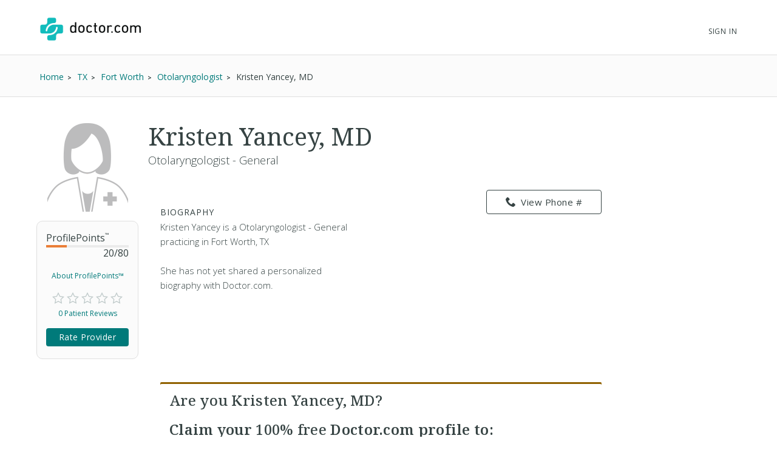

--- FILE ---
content_type: text/html; charset=UTF-8
request_url: https://www.doctor.com/Kristen-Yancey-1
body_size: 19977
content:
<!DOCTYPE html>
<!--[if lt IE 7]>      <html class="no-js lt-ie9 lt-ie8 lt-ie7"> <![endif]-->
<!--[if IE 7]>         <html class="no-js lt-ie9 lt-ie8"> <![endif]-->
<!--[if IE 8]>         <html class="no-js lt-ie9"> <![endif]-->
<!--[if gt IE 8]><!-->
<!--<![endif]-->

<html class="no-js" lang="en">
<head>
    <!-- Google Tag Manager -->
<script>(function(w,d,s,l,i){w[l]=w[l]||[];w[l].push({'gtm.start':
new Date().getTime(),event:'gtm.js'});var f=d.getElementsByTagName(s)[0],
j=d.createElement(s),dl=l!='dataLayer'?'&l='+l:'';j.async=true;j.src=
'https://www.googletagmanager.com/gtm.js?id='+i+dl;f.parentNode.insertBefore(j,f);
})(window,document,'script','dataLayer','GTM-WRPKL7K2');</script>
<!-- End Google Tag Manager -->

 
<meta charset="utf-8">
<meta id="meta_description" name="description" content="Detailed profile of Kristen Yancey, MD, a Otolaryngologist - General Fort Worth TX. See insurances she accepts. Read ratings and reviews from other patients." />
<meta name="content-language" content="en-us" />
<link rel="stylesheet" type="text/css" href="/assets/bfc6c9e4/css_compiled/override_doctor_search_v5-c3fe4933.css?v=12132" />
<link rel="stylesheet" type="text/css" href="/assets/2687f60d/css_compiled/doctor_search_v5-66052014.css?v=12132" />
<script type="text/javascript" src="//ajax.googleapis.com/ajax/libs/jquery/1.10.2/jquery.min.js"></script>
<script type="text/javascript" src="//ajax.googleapis.com/ajax/libs/jqueryui/1.10.3/jquery-ui.min.js"></script>
<script type="text/javascript" src="/assets/718590cf/jquery.maskedinput.min.js?v=12132"></script>
<script type="text/javascript" src="/assets/3398450275-min.js?v=12132"></script>
<title>Kristen Yancey, MD - Fort Worth, TX - Otolaryngologist | Doctor.com</title>
<meta name='keywords' content='Detailed profile of Kristen Yancey, MD, a Otolaryngologist - General Fort Worth TX. See insurances she accepts. Read ratings and reviews from other patients.'>
<meta name='revisit-after' content="7 days">
<meta name='rating' content="General">
<meta name='application-name' content="Doctor.com - Kristen Yancey, MD - Fort Worth, TX - Otolaryngologist | Doctor.com">

    <link rel="canonical"
        href="https://www.doctor.com/Kristen-Yancey-1">
<meta http-equiv="X-UA-Compatible" content="IE=edge">
<link rel="shortcut icon" type="image/x-icon" href="/assets/2687f60d/images/favicon.ico?v=12132">

<meta name="viewport" content="width=device-width, initial-scale=1.0">
<meta name="format-detection" content="telephone=no">
<link rel="preconnect" href="https://fonts.googleapis.com">
<link rel="preconnect" href="https://fonts.gstatic.com" crossorigin>
<link href="https://fonts.googleapis.com/css2?family=Noto+Serif:wght@100..900&family=Open+Sans:ital,wght@0,300..800;1,300..800&display=swap" rel="stylesheet">
<meta name="language" content="en">
<link href="https://plus.google.com/+DoctorDotCom" rel="publisher" />

<!-- dcType -->
<meta name="dcterms.identifier" content="https://www.doctor.com/Kristen-Yancey-1">
<meta name="dc.title" content="Kristen Yancey, MD - Fort Worth, TX - Otolaryngologist | Doctor.com">
<meta name="dc.creator" content="Doctor.com">
<meta name="dc.date" content="">
<meta name="dc.description" content='Detailed profile of Kristen Yancey, MD, a Otolaryngologist - General Fort Worth TX. See insurances she accepts. Read ratings and reviews from other patients.'>
<meta name="dc.subject" content='Detailed profile of Kristen Yancey, MD, a Otolaryngologist - General Fort Worth TX. See insurances she accepts. Read ratings and reviews from other patients.'>
<meta name="dc.language" content="en_US">
<meta name="dc.publisher" content="https://www.doctor.com/Kristen-Yancey-1">
<meta name="dc.coverage" content="World">
<meta name="dc.type" content="Text">
<meta name="dc.format" content="text/html">

<!-- FB -->
<meta property="fb:app_id" content="964031520360769">
<meta property="og:title" content="Kristen Yancey, MD - Fort Worth, TX - Otolaryngologist | Doctor.com">
<meta property="og:url" content="https://www.doctor.com/Kristen-Yancey-1">
<meta property="og:description" content='Detailed profile of Kristen Yancey, MD, a Otolaryngologist - General Fort Worth TX. See insurances she accepts. Read ratings and reviews from other patients.'>
<meta property="og:locale" content="en_US">
<meta property="og:site_name" content="Doctor.com">
<meta property="og:image" content="https://www.doctor.com/images/logo-for-facebook.jpg">
<meta property="og:image:type" content="image/jpeg">
<meta property="og:image:width" content="800">
<meta property="og:image:height" content="600">

<!-- G+ -->
<meta itemprop="name" content="Kristen Yancey, MD - Fort Worth, TX - Otolaryngologist | Doctor.com">
<meta itemprop="description" content='Detailed profile of Kristen Yancey, MD, a Otolaryngologist - General Fort Worth TX. See insurances she accepts. Read ratings and reviews from other patients.'>
<meta itemprop="image" content="https://www.doctor.com/images/logo-for-facebook.jpg">

<link rel="alternate" type="application/rss+xml" href="https://www.doctor.com/site/RSSFeed">

<link rel="apple-touch-icon" sizes="57x57" href="/assets/2687f60d/images/apple-touch-icon-57x57-precomposed.png?v=12132"><link rel="apple-touch-icon" sizes="72x72" href="/assets/2687f60d/images/apple-touch-icon-72x72-precomposed.png?v=12132"><link rel="apple-touch-icon" sizes="76x76" href="/assets/2687f60d/images/apple-touch-icon-76x76-precomposed.png?v=12132"><link rel="apple-touch-icon" sizes="114x114" href="/assets/2687f60d/images/apple-touch-icon-114x114-precomposed.png?v=12132"><link rel="apple-touch-icon" sizes="120x120" href="/assets/2687f60d/images/apple-touch-icon-120x120-precomposed.png?v=12132"><link rel="apple-touch-icon" sizes="144x144" href="/assets/2687f60d/images/apple-touch-icon-144x144-precomposed.png?v=12132"><link rel="apple-touch-icon" sizes="152x152" href="/assets/2687f60d/images/apple-touch-icon-152x152-precomposed.png?v=12132"><link rel="apple-touch-icon" sizes="167x167" href="/assets/2687f60d/images/apple-touch-icon-167x167-precomposed.png?v=12132"><link rel="apple-touch-icon" sizes="180x180" href="/assets/2687f60d/images/apple-touch-icon-180x180-precomposed.png?v=12132">
<script>
    var site_host = "Doctor.com";
    var site_url = "https://www.doctor.com";
    var php_host = "www.doctor.com";
</script>


<!-- START DFP CUSTOM CODE -->
<script type='text/javascript'>
    // Load GPT asynchronously
    var googletag = googletag || {};
    googletag.cmd = googletag.cmd || [];
    (function() {
        var gads = document.createElement('script');
        gads.async = true;
        gads.type = 'text/javascript';
        var useSSL = 'https:' == document.location.protocol;
        gads.src = (useSSL ? 'https:' : 'http:') + '//www.googletagservices.com/tag/js/gpt.js';
        var node = document.getElementsByTagName('script')[0];
        node.parentNode.insertBefore(gads, node);
    })();
</script>
<script>
    // GPT slots
    var gptAdSlots = [];

    try {
        googletag.cmd.push(function() {

                            // Define the ad slots
                gptAdSlots[0] = googletag.defineSlot('/8905/Doctor.com/Doctor_Sitewide_160x600_Prime', [160, 600], 'div-gpt-ad-1398268456931-0').setTargeting('Topic', 'default').addService(googletag.pubads());
                gptAdSlots[1] = googletag.defineSlot('/8905/Doctor.com/Doctor_Sitewide_300x250_Prime', [300, 250], 'div-gpt-ad-1398268456931-1').setTargeting('Topic', 'default').addService(googletag.pubads());
                gptAdSlots[2] = googletag.defineSlot('/8905/Doctor.com/Doctor_Sitewide_728x90_Header', [728, 90], 'div-gpt-ad-1398268456931-2').setTargeting('Topic', 'default').addService(googletag.pubads());
            
            // Set ad options
            googletag.pubads().setTargeting('pos', '1'); // ensure ATF, not BTF
            googletag.pubads().enableSingleRequest();
            googletag.pubads().collapseEmptyDivs();

            // Start ad fetching
            googletag.enableServices();


        });
    } catch (e) {
        if (window.console && window.console.log) {
            window.console.log("Could not load ads");
        }
    }
</script>
<!-- END DFP CUSTOM CODE -->



<script type='text/javascript' >
    function loadTextAds(){

        (function(G,o,O,g,L,e){G[g]=G[g]||function(){(G[g]['q']=G[g]['q']||[]).push(
arguments)},G[g]['t']=1*new Date;L=o.createElement(O),e=o.getElementsByTagName(
O)[0];L.async=1;L.src='//www.google.com/adsense/search/async-ads.js';
e.parentNode.insertBefore(L,e)})(window,document,'script','_googCsa');

        var pageOptions = {
            'pubId' : 'pub-1187797442630842',
            'query' : 'Physician',
            'channel' : '2439815661',
            'hl' : 'en'
        };

        var adblock1 = {
            'container' : 'searchresults-top',
            'number' : '3',
            'fontSizeTitle' : '16px',
            'fontSizeDescription' : '16px',
            'fontSizeDomainLink' : '16px',
            'colorTitleLink' : '#1F8686',
            'colorDomainLink' : '#1F8686',
            'longerHeadlines' : true,
            'titleBold' : true,
        };

        var adblock2 = {
            'container' : 'searchresults-bottom',
            'number' : '3',
            'fontSizeTitle' : '16px',
            'fontSizeDescription' : '16px',
            'fontSizeDomainLink' : '16px',
            'colorTitleLink' : '#1F8686',
            'colorDomainLink' : '#1F8686',
            'titleBold' : true,
        };
        _googCsa('ads', pageOptions, adblock1, adblock2);
    }

    try{
        loadTextAds();
    }
    catch (e) {
        if (window.console && window.console.log) {
            window.console.log('Could not load text ads');
        }

        $('#searchresults-top, #searchresults-bottom').hide();
    }
    </script></head>

<body class="theme-doctor">
    <!-- Google Tag Manager (noscript) -->
<noscript><iframe src="https://www.googletagmanager.com/ns.html?id=GTM-WRPKL7K2"
height="0" width="0" style="display:none;visibility:hidden"></iframe></noscript>
<!-- End Google Tag Manager (noscript) -->
 
<a id="top"></a>

<div hidden>
    <span id="new-window-0">Opens in a new window</span>
    <span id="new-window-1">Opens an external site</span>
    <span id="new-window-2">Opens an external site in a new window</span>
</div>

<style type="text/css">
    @media screen and (prefers-reduced-motion: reduce) {
        * {
            animation-play-state: paused !important;
            transition: none !important;
            scroll-behavior: auto !important;
        }
    }
</style>

<!-- Site Header -->
        <header class="site-header">

        <div class="site-header__inner">
        <a class="site-title" href="/"
            onclick="ga(
                'send',
                {hitType: 'event', eventCategory: 'header_link', eventAction: 'click', eventLabel: 'Logo'}
            );"
            onkeydown="ga(
                'send',
                {hitType: 'event', eventCategory: 'header_link', eventAction: 'click', eventLabel: 'Logo'}
            );">
                        <img id="teal_logo" src="https://www.doctor.com/images/logo-dark.png" alt="Doctor.com">

                    </a>

    
        <!-- <nav class="site-nav">
            <a class="site-nav__item" href="/private-practice">Private Practice</a>
            <a class="site-nav__item" href="/enterprise">Enterprise</a>
            <a class="site-nav__item menu__item  menu__item--parent menu__item--header hide-small" href="/about">
                About
            </a>
        </nav> -->
        <nav class="mobile-nav">
            <!-- <a class="mobile-nav__item" href="/private-practice">Private Practice</a>
            <a class="mobile-nav__item" href="/enterprise">Enterprise</a>
            <a class="mobile-nav__item" href="/solutions">Our Solutions</a>
            <a class="mobile-nav__item" href="/about">Company</a>
            <a class="mobile-nav__item" href="/resources">Resources</a>
            <a class="mobile-nav__item" href="/blog">Blog</a>
            <a class="mobile-nav__item" href="/careers">Careers</a>
            <a class="mobile-nav__item" href="/contact">Contact</a> -->
            <a class="mobile-nav__item" href="/search">Find a Doctor</a> 
            <hr style="margin: 0px 0px 0px 0px;" />
            <a class="mobile-nav__item" 
                href="//providers.doctor.com/app/login">
                Sign In
            </a>
            <!-- <div class="mobile-nav__item mobile-nav__item--blue launch-demo">Book a Demo</div> -->
        </nav>
        <div class="site-nav site-nav--secondary">

            
            
                <a class="site-nav__item menu__item  menu__item--parent menu__item--header" style="top: 5px;" 
                    href="//providers.doctor.com/app/login">
                    Sign In
                </a>
                <!-- <div class="site-nav__item site-nav__item--button launch-demo toggle-popup" data-target=".demo-popup">
                    Book a Demo
                </div> -->

            <!-- Logged In: Not a Patient -->
                        </div>

        <div class="bottom-border hide-small"></div>
        <div class="site-menu-overlay"></div>
        <div class="mobile-menu-toggle"><span></span></div>
        </div>

</header>
<!-- /Site Header -->


<!-- Insert Login Popup if logged-out -->
<aside class="popup login-popup">
    <header class="popup__header">
        <h2><span class="doc-lock"></span> Log-in to Doctor.com</h2>
    </header>
    <div class="popup__body">
        <form action="https://providers.doctor.com/site/login" method="post" name="popupFromSiteLogin">
            <div class="grid small-gutters-2">
                <div class="grid__item medium-3-5">
                    <div>
                        <label for="LoginForm[username]">Email:</label>
                        <div class="input-group">
                            <span class="input-group__addon"><span class="doc-email"></span></span>
                            <input placeholder="Your Email" type="text"
                                   name="LoginForm[username]" id="LoginForm[username]" />
                        </div>
                    </div>
                    <div class="div-input-margin">
                        <label for="LoginForm[password]">Password:</label>
                        <div class="input-group">
                            <span class="input-group__addon"><span class="doc-key"></span></span>
                            <input placeholder="Your Password" type="password" name="LoginForm[password]"
                                   id="LoginForm[password]" />
                        </div>
                    </div>
                    <div class="div-input-margin">
                        <input type="submit" name="yt0" value="Log In"
                               class="button button--primary button--rectangular button--full-width" />
                    </div>
                </div>
                <div class="grid__item medium-2-5">
                    <div class="login-popup__actions">
                        <div>
                            <small>Don't have an account?</small><br class="hide-small">
                            <a href="//providers.doctor.com/app/sign-up">
                                Sign Up Now</a>
                        </div>
                        <div>
                            <small>Forgot your password?</small><br class="hide-small">
                            <a href="//providers.doctor.com/forgot-password">
                                Reset it Here</a>
                        </div>
                    </div>
                </div>
            </div>
        </form>
    </div>
    <span class="popup__close"></span>
</aside>

<aside class="popup popup-demo demo-popup">
    <header class="popup__header--demo">
        <h2>Request a Free Demo</h2>
    </header>
    <div class="popup__body">
        <form id="demoform" class="demoform form1" form="1" name="popupFormRequestDemo">
            <div class="grid small-gutters-2">
                <div class="grid__item medium-4-6 small-3-4">
                    <div class="form-group" id="first1">
                        <input id="first_name" placeholder="First Name" type="text" name="first_name"
                               class="popup__body-input first_name1" maxlength="50" aria-label="First Name" />
                        <div class="error-text">Please enter a first name.</div>
                    </div>
                    <div class="form-group" id="last1">
                        <input id="last_name" placeholder="Last Name" type="text" name="last_name"
                               class="popup__body-input last_name1" maxlength="50" aria-label="Last Name" />
                        <div class="error-text">Please enter a last name.</div>
                    </div>
                    <div class="form-group" id="email1">
                        <input id="email" placeholder="Email" type="text" name="email"
                               class="popup__body-input email1" maxlength="50" aria-label="Email" />
                        <div class="error-text">Please enter a valid email address.</div>
                    </div>
                    <div class="form-group" id="phone1">
                        <input id="phone" placeholder="Phone" type="text" name="phone"
                               class="popup__body-input phone1 phone-mask" aria-label="Phone" />
                        <div class="error-text">Please enter a valid phone number.</div>
                    </div>
                    <br>
                    <input id="button_submit" type="submit" name="btn_submit" value="Request Demo"
                           class="button button--large button--provider--purple button--outline" />
                    <div id="isSubmitting" class="button button--default button--large hidden">
                       <div class="loading_animation circular_spinner">
                           <div></div>
                           <div></div>
                           <div></div>
                           <div></div>
                           <div></div>
                           <div></div>
                           <div></div>
                           <div></div>
                       </div>
                       <span>Submitting...</span>
                   </div>
                   <br>
                   <h5><span class="popup__body--bold">Or <br>Call Now </span>(888) 666-8161</h5>
                </div>
            </div>
        </form>
    </div>
    <span class="popup__close" isForm="1"></span>
</aside>

<aside class="popup confirmation-popup">
    <header class="popup__header--comfirmation">
        <h2>Thank you!</h2>
    </header>
    <div class="popup__body">
        We're currently processing your request and we'll be in touch soon.
        For a faster response, please call us directly at 888-666-8135.
    </div>
    <span class="popup__close"></span>
</aside>

<!-- Invisble button for opening confirmation popup! -->
<span class="hidden toggle-popup confirmation--button" data-target=".confirmation-popup"></span>

<aside class="popup popup-generic profilepoints-popup">
    <header class="popup__header--generic">
        <h3>Doctor.com ProfilePoints<sup>&trade;</sup></h3>
    </header>
    <div class="popup__body">
        <p>ProfilePoints<sup>&trade;</sup> measure the overall completeness of a
        provider's profile, including items like having a photo, a biography,
        insurance, payment options, etc. A full breakdown of points can be seen
        by providers with Doctor.com accounts when editing their profile on Doctor.com.
        </p>
        <p>By showing providers with higher ProfilePoints<sup>&trade;</sup> first,
        we make it easier for you to quickly identify the most informative profiles on Doctor.com
        </p>
    </div>
    <span class="popup__close"></span>
</aside>
    
<div class="profile full-background background-gradient-primary non-promotional">

    
    <!-- Breadcrumbs -->
    <div id="s-breadcrumbs" class="profile-breadcrumb clearfix hide-small-early">
        <div class="center-column">
            <ul class="basic-list basic-list--horizontal fl-l">
                                    <li><span>
                        <a href="/find-a-doctor" title="Home">
                            <span>Home</span>
                        </a>
                    </span>
                    </li>
                                    <li><span>
                        <a href="/TX/Doctors-Texas" title="Find TX Doctors">
                            <span>TX</span>
                        </a>
                    </span>
                    </li>
                                    <li><span>
                        <a href="/Texas/Doctors-Fort-Worth-TX" title="Find Doctors at Fort Worth, TX Doctors">
                            <span>Fort Worth</span>
                        </a>
                    </span>
                    </li>
                                    <li><span>
                        <a href="/Texas/Otolaryngologists-Fort-Worth-TX" title="Find Otolaryngologist in Fort Worth, TX">
                            <span>Otolaryngologist</span>
                        </a>
                    </span>
                    </li>
                
                <li><span>Kristen Yancey, MD</span></li>

                            </ul>

                    </div>
    </div>
    <!-- END Breadcrumbs -->

        <!-- Schema.org Breadcrumb Structured Data -->
    <script type="application/ld+json">
    {
      "@context": "https://schema.org",
      "@type": "BreadcrumbList",
      "itemListElement": [
        {"@type":"ListItem","position":1,"name":"Home","item":"https://www.doctor.com/find-a-doctor"},{"@type":"ListItem","position":2,"name":"TX","item":"https://www.doctor.com/TX/Doctors-Texas"},{"@type":"ListItem","position":3,"name":"Fort Worth","item":"https://www.doctor.com/Texas/Doctors-Fort-Worth-TX"},{"@type":"ListItem","position":4,"name":"Otolaryngologist","item":"https://www.doctor.com/Texas/Otolaryngologists-Fort-Worth-TX"}      ]
    }
    </script>
    <!-- END Schema.org Breadcrumb Structured Data -->
    
    <div class="wrapper clearfix ads-present">
        <div class="profile-container promotional-container">

            <!-- Research mode -->
                        <!-- END Research mode -->

            <!-- ADs -->
                        <!-- END ADs -->

                            <div class="summary clearfix summary-with-ads">
                    <!-- Doctor Picture and Stats -->
                    <div class="pic-stats--container">
                        <!-- Doctor Picture -->
                        <div class="pic-stats--pic">
                            <img class="default-img-provider-female" alt="default image provider"
                                                                  src="/assets/2687f60d/images/defaultImages/default-img-provider-female@2x.png?v=12132">                        </div>

                        <!-- Doctor Stats -->
                        <div class="pic-stats--stats">
                            <div class="s-stats-top">
                                <div class="progress-bar" data-label="ProfilePoints<sup>&trade;</sup>"
                                    data-progress="20" data-max="80"></div>
                                <a class="profile-points toggle-popup" tabindex="0" role="link"
                                    data-target=".profilepoints-popup" >About ProfilePoints&trade;</a>
                            </div>
                            <div class="clearfix s-stats-bottom">
                                <div class="star-rating stars-0 clearfix"></div>
                                <a href="#s-profile-full" id="s-stats-rlink" class="smooth-scroll reviews-link fl-l"
                                    onclick="$('#link-reviews').click();">
                                    0 Patient Reviews</a>
                                <span id="s-stats-rate" class="rate-provider button button--small hidden
                                    rateProviderProfile button button--platform button--rectangular">
                                    Rate Provider </span>
                            </div>
                            <script>
                                $(window).load(function () {

                                    // doctor review exists?
                                    function doctorReviewExists() {
                                        if ( typeof DoctorReview == 'undefined') {
                                            setTimeout(function() {
                                                doctorReviewExists();
                                            }, 1000);
                                        } else {
                                            $(".rateProviderProfile").removeClass("hidden");
                                        }
                                    }
                                    doctorReviewExists();
                                });
                            </script>
                        </div>
                    </div>

                    
                    <!-- Doctor Name -->
                    <div class="name-bio--name">
                                                <h1>
                            Kristen Yancey, MD                                                    </h1>
                        <h4>
                            Otolaryngologist - General                        </h4>
                    </div>

                    <!-- Doctor Bio -->
                    <div class="name-bio--bio clearfix">
                        <div class="name-bio--bio__text  is-not-claimed">
                            
                            <h4>Biography</h4>
                            <p class='p_bio' provider_id='5248476'><!-- NOT ownedProvider --><span id="span-5248476">Kristen Yancey, MD is a Otolaryngologist - General practicing in Fort Worth, TX<br><br>She has not yet shared a personalized biography with Doctor.com.</span></p>                        </div>
                        <!-- Contact info & Hours -->
<div class="summary--contact">
    <a id="btn-profile_phone-view" role="link" tabindex="0" class="hide-small-early button button--platform button--rectangular phone_div" data="(214) 456-2735"><span class="doc-phone"></span>View Phone #</a><a class="show-small-early button button--platform button--rectangular phone_a" role="link" tabindex="0" data="(214) 456-2735"><span class="doc-phone"></span>Call Now</a>       

        <div id="s-contact-info" class="hide-small-early">

            
        </div>
        </div>
<article class="result result-featured" style="display:block"><div id="searchresults-top" style="display:block"></div></article>                            <div class="claim-wrapper">
                                <div id="s-description-claim">
                                    <div id="divClaim1" style="display: block;">
                                        <h3>
                                            <strong>Are you Kristen Yancey, MD?</strong><br><br>
                                            Claim your <strong>100% free</strong> Doctor.com profile to:
                                        </h3>
                                        <ul class="basic-list bullet-list-solid">
                                            <li>Respond to patient reviews</li>
                                            <li>Customize your profile</li>
                                            <li>Improve your visibility to our millions of monthly users</li>
                                        </ul>
                                        <a id="btn-claim-profile"
                                            class="button button--urgent button--rectangular button--full-width"
                                            href="https://providers.doctor.com/app/sign-up?providerId=5248476"><span class="doc-claim"></span>
                                            Claim your profile </a>
                                    </div>
                                </div>
                            </div>
                            <script>
                                //this sets the mask for the phone number field
                                jQuery(function ($) {
                                    $(".phone_number_field").mask("(999) 999-9999");
                                });

                                /**
                                 * Removes every html tag from a given input.
                                 * The function should be trigred from the Onblur() event
                                 * @param str
                                 * @param element
                                 * @returns string
                                 */
                                function strip_tags(str, element) {
                                    element = element.attr('id');
                                    var t;
                                    t = str.replace(/<(\/)?(html|head|title|body|h1|h2|h3|h4|h5|h6|p|br|hr|pre|em|strong|code|b|i|a|ul|li|ol|dl|dd|table|tr|th|td)([^>]*)>/gi, "");
                                    t = t.replace(/<(\/)?(iframe|frameset|form|input|select|option|textarea|blackquote|address|object)([^>]*)>/gi,
                                        "");
                                    $("#" + element).val(t);
                                }

                                async function GetCaptcha() {
                                    //get our captcha and place it on the form
                                    grecaptcha.ready(function () {
                                        grecaptcha.execute(
                                            '6LdeZ6EUAAAAAN7zEV0-78Rbj19_xkLRA1pa2Ixs',
                                            {action: 'ClaimProfile'}).then(function (token) {
                                            //add the token to the form
                                            document.getElementById("claim_account_captcha").value = token;
                                        });
                                    });
                                }
                            </script>
                                            </div>
                </div>
                                    <span id="s-results" style="display: none;">
                        <span class="ci" location="1325 Pennsylvania Ave Ste 600 Fort Worth, TX, 76104" provider="Kristen Yancey, MD, MD"> </span>
                    </span>

                                            <div class="map-container common-container">
                            <iframe height="250" frameborder="0" title="Google maps"
                                    style="border:0; margin-bottom: 10px; width:100%"
                                    allowfullscreen
                                    src="https://www.google.com/maps/embed/v1/place?key=AIzaSyBhU53mEH6yQHICC7-kvCjD65UftCoBuDY                                &q=1325+Pennsylvania+Ave+Ste+600+Fort+Worth%2C+TX%2C+76104">
                            </iframe>
                        </div>
                        <article class="result result-featured" style="display:block"><div id="searchresults-bottom" style="display:block"></div></article>
                <!-- Full Profile Details -->
                <div id="s-profile-full"
                    class="box mobile-full ">

                    <!-- Tab: Summary -->
<div class="profile-section-header" id="summaryHeader">
  <h2>Summary</h2>
</div>
<div class="profile-tab" id="summary">
    <!--Provider Training-->
    <div id="s-profile-sum-l"  >
    
        <!-- Experience & Accolades -->
            
    </div>
    <div id="s-profile-sum-r">

        <div class="box">
            <h4>
                <span class="doc-certifications"></span>
                Specialties
            </h4>
            <h5>Languages Spoken</h5>English<h5>Medical Specialties</h5><ul><li>Otolaryngologist</li></ul><p><strong>Accepts New Patients: </strong>Yes</p>        </div>

                <div class="box">
            <h4>
                <span class="doc-cash"></span>
                Payment Options
            </h4>
                    <a href="#" id="paymentOptionsA"
                class="button button--default button--rectangular button--full-width button--small button--camel">
                    Payment Details
                </a>
            </div>
        </div>
        </div>
<!-- Tab: Reviews -->
<div class="profile-section-header" id="reviewsHeader">
  <h2>Reviews</h2>
</div>
<div class="profile-tab full" id="reviews">

    <div id="s-rating-overall" class="clearfix">
        <div class="review-stats-container">
            <div class="star-rating stars-0 fl-l ml-20"></div>
            <div class="review-stats">
                <span class="review-stat">Average Rating: </span>None<br>
                <span class="review-stat">Number of Reviews: </span>0<br>
                <span class="review-stat">Most Recent Review: </span>
                None            </div>
            </div>
            <span id="writeReviewBtnProfile" class="button button--platform button--rectangular" >
                <span class="doc-write"></span>
                Write a Review
            </span>
        </div>
    <div id="s-rating-summary" class="box clearfix">
        <div class="office-eval">
                        <h4>Office &amp; Staff Evaluation
                                    <small class="fl-r">Not rated</small>
                    </h4>
                <div class="clear">
                    <span class="rating-section-title fl-l">Ease of Getting an Appointment</span>
                                                <small class="fl-r">Not rated</small>
                    </div>
                <div class="clear">
                    <span class="rating-section-title fl-l">Courtesy of Practice Staff</span>
                                                <small class="fl-r">Not rated</small>
                    </div>
                <div class="clear">
                    <span class="rating-section-title fl-l">Office Appearance &amp; Atmosphere</span>
                                                <small class="fl-r">Not rated</small>
                    </div>
                <div class="clear">
                    <span class="rating-section-title fl-l">Handling of Billing Matters</span>
                                                <small class="fl-r">Not rated</small>
                </div>
            <div class="clear average-wait">
                <span class="rating-section-title fl-l">Average Wait Time</span>
                <small class="fl-r">Not Rated</small>
            </div>
        </div>
        <div class="provider-eval">
                                                                                                                
                                                    </div>
    </div>
     <div id="reviews-container-practice">
        <div id="s-reviews-list-l"></div><div id="s-reviews-list-r"
    ></div>    </div>
</div>
<div style="display: flex; justify-content: flex-end;">
    </div>
<!-- Tab: Reviews -->
<script>
    /**
     * Automatically open a review when in an URL such as
     */
    $(document).ready(function () {
        $(window).on("load", function() {
            if (window.location.href.includes("reviews")) {
                const $reviews = $("#reviewsHeader");
                if ($reviews.length) {
                    $("html, body").animate({
                        scrollTop: $reviews.offset().top-30
                    }, 600);
                }
            }
        });
         $("#load-more-reviews-provider").click(function(event) {
            event.preventDefault();

            const $span = $(this);
            const currentCount = parseInt($span.data("review-count"));
            const newReviewCount = currentCount + 10;
            const providerId = $span.data("provider-id");
            const friendlyUrl = $span.data("term");
            const totalReviewsCount = parseInt($span.data("total-reviews"));
            const url = $span.data("url");

            if ($span.data('requestRunning')) return;

            $span.data('requestRunning', true)
                .css({ 'pointer-events': 'none', 'opacity': 0.6 })
                .text('Loading...');

            $span.currentRequest = $.ajax({
                url: url,
                data: {
                    providerId: providerId,
                    reviewCount: newReviewCount,
                    friendlyUrl: friendlyUrl
                },
                type: 'GET',
                dataType: 'html'
            }).done(function(html) {
                $("#reviews-container-practice").html(html);
                $span.data("review-count", newReviewCount)
                    .css({ 'pointer-events': '', 'opacity': 1 })
                    .text('Load More Reviews');

                if (newReviewCount >= totalReviewsCount) {
                    $span.hide();
                }
                $('.star-rating').each(function() {
                    if ($(this).data("starsActive") === undefined) {
                        $(this).data("starsActive", 1).append(
                            '<span class="doc-star-outline s1" id="1"><span class="doc-star-full"></span></span>' +
                            '<span class="doc-star-outline s2" id="2"><span class="doc-star-full"></span></span>' +
                            '<span class="doc-star-outline s3" id="3"><span class="doc-star-full"></span></span>' +
                            '<span class="doc-star-outline s4" id="4"><span class="doc-star-full"></span></span>' +
                            '<span class="doc-star-outline s5" id="5"><span class="doc-star-full"></span></span>'
                        );
                    }
                });

                $('[data-tooltip]').css("position", "relative").append(function() {
                    const icon = $(this).data('icon');
                    const content = $(this).data('tooltip');
                    $(this).children('.tooltip-wrap').remove();

                    let ttclass = '';
                    if ($(this).hasClass('tooltip-large')) ttclass = 'tooltip-large';
                    if ($(this).hasClass('tooltip-small')) ttclass = 'tooltip-small';

                    if (content) {
                        return '<span class="tooltip-wrap"><span class="' + icon + '"></span><aside class="tooltip-content ' + ttclass + '">' + content + '</aside></span>';
                    }
                });

                const DocModal = new modalSystem();
                DocModal.close();

                $('[data-modal], [data-modalselector]').click(function(e) {
                    e.preventDefault();
                    const title = $(this).data('modaltitle');
                    const classes = $(this).data('classes');
                    const selector = $(this).data('modalselector');
                    const content = selector && selector !== '' ? $(selector) : $(this).data('modal');
                    DocModal.open(content, title, classes);
                });

                if ($('[data-modal="auto"]').length !== 0) {
                    const $autoModal = $('[data-modal="auto"]').html();
                    DocModal.open($autoModal, '', '', true);
                }

            }).fail(function(errorThrown) {
                console.error('Error:', errorThrown);
                $span.css({ 'pointer-events': '', 'opacity': 1 })
                    .text('Load More Reviews');
            }).always(function() {
                $span.data('requestRunning', false);
            });
        });


        $('#writeReviewBtnProfile').click(function () {
            DoctorReview.open(
                'doctor',
                5248476,
                'Kristen Yancey, MD',
                'https://patients.doctor.com'
            );
        });

        });
</script>
<div class="profile-section-header" id="locationsHeader">
  <h2>Locations</h2>
</div>
    <div class="profile-tab full" id="locations">

        <div class="s-affiliated-practices box">
            <h4>
                <span class="doc-office"></span>
                Affiliated Practices
            </h4>

                                <article class="practice clearfix">
                                                    <a href="/p/Practice-10-710497" >
                                <div class="profile-img profile-img-l default-img-practice"></div>
                            </a>
                        
                        <div class="practice-address">
                            <h4><a href="/p/Practice-10-710497" >Texas Eye Institute</a></h4>
                            <span class="practice-address-body">
                            1325 Pennsylvania Ave Ste 600 <br />Fort Worth, TX 76104                            </span>
                        </div>
                        <a class="button button--platform button--rectangular" href="/p/Practice-10-710497">View Profile</a>
                    </article>
                                        <article class="practice clearfix">
                                                    <a href="/p/Practice-10-482680" >
                                <div class="profile-img profile-img-l default-img-practice"></div>
                            </a>
                        
                        <div class="practice-address">
                            <h4><a href="/p/Practice-10-482680" >Practice</a></h4>
                            <span class="practice-address-body">
                            1305 York Ave Fl 5 <br />New York, NY 10021                            </span>
                        </div>
                        <a class="button button--platform button--rectangular" href="/p/Practice-10-482680">View Profile</a>
                    </article>
                                        <article class="practice clearfix">
                                                    <a href="/p/Practice-235232" >
                                <div class="profile-img profile-img-l default-img-practice"></div>
                            </a>
                        
                        <div class="practice-address">
                            <h4><a href="/p/Practice-235232" >Practice</a></h4>
                            <span class="practice-address-body">
                            Department Of Otolaryngology 1215 21st Ave S Suite 7209 <br />Nashville, TN 37232                            </span>
                        </div>
                        <a class="button button--platform button--rectangular" href="/p/Practice-235232">View Profile</a>
                    </article>
                            </div>

                <div id="s-affiliated-providers" class="box">
                <h4>
                    <span class="doc-team"></span>
                    Practice Colleagues
                </h4>

                                    <article class="provider clearfix">
                                                    <div class="profile-img default-img-provider-female"></div>
                                
                        <div class="provider-name">
                            <h5>
                                 Beth Childs,                                 &nbsp; - &nbsp;
                                <em>
            Student                                </em>
                            </h5>
                            <div class="star-rating star-rating-sm stars-0"></div>
                        </div>
                        <a href="Beth-Childs"
                            class="button button--default button--rectangular button--camel fl-r ">
                            Open Profile
                        </a>
                    </article>
                                    <article class="provider clearfix">
                                                    <div class="profile-img default-img-provider-female"></div>
                                
                        <div class="provider-name">
                            <h5>
                                 Cynthia Dolezal, PT, DPT                                &nbsp; - &nbsp;
                                <em>
            Physical Therapist                                </em>
                            </h5>
                            <div class="star-rating star-rating-sm stars-0"></div>
                        </div>
                        <a href="Cynthia-Dolezal"
                            class="button button--default button--rectangular button--camel fl-r ">
                            Open Profile
                        </a>
                    </article>
                                    <article class="provider clearfix">
                                                    <div class="profile-img default-img-provider-female"></div>
                                
                        <div class="provider-name">
                            <h5>
                                 Callie Ebeling, MD                                &nbsp; - &nbsp;
                                <em>
            Anesthesiologist                                </em>
                            </h5>
                            <div class="star-rating star-rating-sm stars-0"></div>
                        </div>
                        <a href="Callie-Ebeling"
                            class="button button--default button--rectangular button--camel fl-r ">
                            Open Profile
                        </a>
                    </article>
                                    <article class="provider clearfix">
                                                    <div class="profile-img default-img-provider"></div>
                                
                        <div class="provider-name">
                            <h5>
                                 Shuda Xia,                                 &nbsp; - &nbsp;
                                <em>
            Student                                </em>
                            </h5>
                            <div class="star-rating star-rating-sm stars-0"></div>
                        </div>
                        <a href="Shuda-Xia"
                            class="button button--default button--rectangular button--camel fl-r ">
                            Open Profile
                        </a>
                    </article>
                                    <article class="provider clearfix">
                                                    <div class="profile-img default-img-provider"></div>
                                
                        <div class="provider-name">
                            <h5>
                                 Akil Farishta, MD                                &nbsp; - &nbsp;
                                <em>
            Anesthesiologist, Student                                </em>
                            </h5>
                            <div class="star-rating star-rating-sm stars-0"></div>
                        </div>
                        <a href="Akil-Farishta"
                            class="button button--default button--rectangular button--camel fl-r ">
                            Open Profile
                        </a>
                    </article>
                                    <article class="provider clearfix">
                                                    <div class="profile-img default-img-provider"></div>
                                
                        <div class="provider-name">
                            <h5>
                                 John Bodnar,                                 &nbsp; - &nbsp;
                                <em>
            Student                                </em>
                            </h5>
                            <div class="star-rating star-rating-sm stars-0"></div>
                        </div>
                        <a href="John-Bodnar-2"
                            class="button button--default button--rectangular button--camel fl-r ">
                            Open Profile
                        </a>
                    </article>
                                    <article class="provider clearfix">
                                                    <div class="profile-img default-img-provider"></div>
                                
                        <div class="provider-name">
                            <h5>
                                 Nathan Sweed,                                 &nbsp; - &nbsp;
                                <em>
            Student                                </em>
                            </h5>
                            <div class="star-rating star-rating-sm stars-0"></div>
                        </div>
                        <a href="Nathan-Sweed"
                            class="button button--default button--rectangular button--camel fl-r ">
                            Open Profile
                        </a>
                    </article>
                                    <article class="provider clearfix">
                                                    <div class="profile-img default-img-provider-female"></div>
                                
                        <div class="provider-name">
                            <h5>
                                 Grace Of God Innocent-utulu,                                 &nbsp; - &nbsp;
                                <em>
            Physician Assistant                                </em>
                            </h5>
                            <div class="star-rating star-rating-sm stars-0"></div>
                        </div>
                        <a href="Grace-Of-God-Innocent-utulu"
                            class="button button--default button--rectangular button--camel fl-r ">
                            Open Profile
                        </a>
                    </article>
                                    <article class="provider clearfix">
                                                    <div class="profile-img default-img-provider"></div>
                                
                        <div class="provider-name">
                            <h5>
                                 Sochima Anike,                                 &nbsp; - &nbsp;
                                <em>
            Student                                </em>
                            </h5>
                            <div class="star-rating star-rating-sm stars-0"></div>
                        </div>
                        <a href="Sochima-Anike"
                            class="button button--default button--rectangular button--camel fl-r ">
                            Open Profile
                        </a>
                    </article>
                                    <article class="provider clearfix">
                                                    <div class="profile-img default-img-provider-female"></div>
                                
                        <div class="provider-name">
                            <h5>
                                 Mozhu Li, MD                                &nbsp; - &nbsp;
                                <em>
            Hospitalist, Student                                </em>
                            </h5>
                            <div class="star-rating star-rating-sm stars-0"></div>
                        </div>
                        <a href="Mozhu-Li"
                            class="button button--default button--rectangular button--camel fl-r ">
                            Open Profile
                        </a>
                    </article>
                            </div>
            </div>
    <div class="profile-section-header" id="servicesHeader">
  <h2>Procedures  &amp; Services</h2>
</div>
<!-- Tab: Services & Fees -->
<div class="profile-tab full" id="services">
    <div class="box"><h4><span class="doc-content"></span>Procedures &amp; Treatments Offered</h4><ul class="basic-list bullet-list-solid"></ul></div><div class="box"><h4 id="meds-header"><span class="doc-pill"></span>Commonly Prescribed Medications</h4><p>Kristen Yancey, MD has not yet listed the medications that she commonly prescribes.</p></div></div>
<div class="profile-section-header" id="insurancesHeader">
  <h2>Accepted Insurance</h2>
</div>
<!-- Insurance -->
<div class="profile-tab full" id="insurances">
    <div class="s-affiliated-practices box">
        <h4>
            <span class="doc-medical"></span>
            Accepted Insurance
        </h4>

        <p>Kristen Yancey, MD has not yet specified the insurance plans she accepts.<br />&nbsp;</p>    </div>
</div>






<script type="application/ld+json">
        {
            "@context": "https://schema.org",
            "@type": "Physician",
            "@id": "https:\/\/www.doctor.com\/Kristen-Yancey-1",
            "url": "https://www.doctor.com/Kristen-Yancey-1",
            "currenciesAccepted": "USD", "image": "https://providers.doctor.com/images/default-provider-F.png", "name": "Kristen Yancey, MD", "medicalSpecialty": "Otolaryngologist - General", "description": "Kristen Yancey, MD is a Otolaryngologist - General practicing in Fort Worth, TX<br><br>She has not yet shared a personalized biography with Doctor.com.", "address": {
                "@type": "PostalAddress",
                "streetAddress": "1325 Pennsylvania Ave Ste 600 ",
                "addressLocality": "Fort Worth",
                "addressRegion": "TX",
                "postalCode": "76104"
            }, "Location":[{"@type": "Place", "geo": {
                        "@type": "GeoCoordinates",
                        "latitude": 32.737219,
                        "longitude": -97.339149
                        }, "image": "https://www.doctor.com/images/v4/default-hospital.png", "name": "Texas Eye Institute", "@id": "https://www.doctor.com/p/Practice-10-710497", "url": "https:\/\/www.doctor.com\/p\/Practice-10-710497", "telephone": "(214) 456-2735", "address": {"@type": "PostalAddress","streetAddress":"1325 Pennsylvania Ave Ste 600","addressLocality": "Fort Worth","addressRegion": "TX","postalCode": "76104","addressCountry": "US"}}, {"@type": "Place", "geo": {
                        "@type": "GeoCoordinates",
                        "latitude": 40.765607,
                        "longitude": -73.955366
                        }, "image": "https://www.doctor.com/images/v4/default-hospital.png", "name": "Practice", "@id": "https://www.doctor.com/p/Practice-10-482680", "url": "https:\/\/www.doctor.com\/p\/Practice-10-482680", "telephone": "(646) 962-3681", "address": {"@type": "PostalAddress","streetAddress":"1305 York Ave Fl 5","addressLocality": "New York","addressRegion": "NY","postalCode": "10021","addressCountry": "US"}}, {"@type": "Place", "geo": {
                        "@type": "GeoCoordinates",
                        "latitude": 36.141702,
                        "longitude": -86.800597
                        }, "image": "https://www.doctor.com/images/v4/default-hospital.png", "name": "Practice", "@id": "https://www.doctor.com/p/Practice-235232", "url": "https:\/\/www.doctor.com\/p\/Practice-235232", "telephone": "(615) 343-6972", "address": {"@type": "PostalAddress","streetAddress":"Department Of Otolaryngology 1215 21st Ave S Suite 7209","addressLocality": "Nashville","addressRegion": "TN","postalCode": "37232","addressCountry": "US"}}]}</script><script type="application/ld+json">{"@context": "https://schema.org","@type": "MedicalWebPage","specialty": "https://schema.org/Otolaryngologic","audience": "https://schema.org/Patient"}</script>
                </div>
                        </div>
    </div>
</div>

<script src="https://pdi.doctor.com/js/tracking.js"></script>
<script>
    /**
     * Load Event
     */
    window.addEventListener('load', function () {

        try {
            $(".review_modal_description").each(function () {
                DoctorReview.getReviewDescription($(this).attr("review_id"), $(this).attr("id"));
                var _this = this;
                setTimeout(function () {
                    $("#rating_description_" + $(_this).attr("review_id")).text($(_this).text());
                }, 1500);
            });

            $(".p_bio").each(function () {
                var providerId = $(this).attr("provider_id");
                var _this = this;

                $.get("https://providers.doctor.com/Providers/getBioText?id=" + providerId +
                    "&truncate=200", function (data) {

                        var dataReturn = $.parseJSON(data);

                        var bio = dataReturn.bio;
                        var showReadMore = dataReturn.showReadMore;

                        if (showReadMore == 1) {
                            // if the bio is too long, Providers->getBioText return showReadMore = 1
                            // this is to show the link 'Read More' and populate modal window with full bio
                            var fullBio = dataReturn.fullBio;
                            $("#span-" + providerId).html(bio);
                            $("#more-link-" + providerId).attr("data-modal", fullBio);
                        } else {
                            $(_this).html(bio);
                        }
                    }
                );
            });

        } catch (e) {
            if (window.console && window.console.log) {
                window.console.log("Could not load bio: " + e);
            }
        }

        try {
            var pdi_tracking = new DoctorTracker("doctor",
                "https://pdi.doctor.com");

            // track phone clicks
            // do not unbind click listener on phone_div or it will interfere with GA tracking
            $(document).on('click', '.phone_div', function (i, e) {
                if ($(this).attr('href') === undefined) {
                    this.innerHTML = $(this).attr('data');
                    pdi_tracking.track("PHONE_NUMBER", {provider_id: '5248476'});
                    this.href = 'tel: ' + $(this).attr('data');
                    return false;
                } else {
                    window.open(this.href, '_self');
                }
            });

            $('.phone_a').on('click', function (i, e) {
                this.innerHTML = $(this).attr('data');
                pdi_tracking.track("PHONE_NUMBER", {provider_id: '5248476'});
                $(this).unbind('click');
                this.href = 'tel: ' + $(this).attr('data');
                return false;
            });

            //track fax clicks
            $('.fax_span').on('click', function (i, e) {
                this.innerHTML = $(this).attr('data');
                pdi_tracking.track("FAX_NUMBER", {provider_id: '5248476'});
                $(this).unbind('click');
            });

            //track website clicks
            $('.website_a').on('click', function (i, e) {
                pdi_tracking.track("WEBSITE", {provider_id: '5248476'});
                $(this).unbind('click');
            });

            //track actual visit
            pdi_tracking.track("PROFILE", {provider_id: '5248476'});

        } catch (e) {
            if (window.console && window.console.log) {
                window.console.log("Could not setup tracking: " + e);
            }
        }
    }, false);

    /**
     * Handler for .ready() called.
     */
    $(function () {

        $('#all-meds-button').on('click', function () {
            $('#all-meds-button').remove();
            $('#meds-ul').replaceWith('<div id="meds-loading"><center><img src="/assets/bfc6c9e4/images/loading.gif?v=12132" title="Loading..." alt="Loading..."/></center></div>');
            $('#meds-header').focus();
            $.getJSON("site/getMedicationsJson?provider_id=5248476", function (data) {
                var items = [];
                $.each(data[0], function (key, val) {
                    items.push("<li>" + val['medication_name'] + "</li>");
                });
                $('#meds-loading').replaceWith($("<ul/>", {html: items.join("")}));
            });
        });

        $('#s-stats-rate').click(function () {
            DoctorReview.open(
                'doctor',
                5248476,
                'Kristen Yancey, MD',
                'https://patients.doctor.com'
            );
        });


        // Profile's phone number button (for featured providers, where number is displayed by default)
        $("#btn-profile_phone").click(function () {
            ga('send', 'event', 'Profile', 'PhoneClick', 'ProfileTop');
        });

        // Profile's VIEW phone number button
        $("#btn-profile_phone-view").click(function () {

            if ($(this).attr('href') === undefined) {
                ga('send', 'event', 'Profile', 'PhoneView', 'ProfileTop');
            } else {
                ga('send', 'event', 'Profile', 'PhoneClick', 'ProfileTop');
                window.open($(this).attr('href'), '_self');
            }
        });

        // Remarketing on Claim Profile button
        $("#btn-claim-profile").click(function () {
            ga('send', 'event', 'Form', 'Submit', 'Claim Account');
        });

        /**
         * Hide/Show profiles tabs (web version)
         */
        $(".navigation-li").click(function (e) {
            e.preventDefault();
            var tabId = e['currentTarget']['id'];
            $(".navigation-li").removeClass('is-current');
            $('.profile-tab').hide();
            $("#" + tabId).addClass('is-current');
            if (tabId == 'tab-summary') {
                $('#summary').show();
            } else if (tabId == 'tab-locations') {
                $('#locations').show();
            } else if (tabId == 'tab-insurances') {
                $('#insurances').show();
            } else if (tabId == 'tab-services') {
                $('#services').show();
            } else if (tabId == 'tab-reviews') {
                $('#reviews').show();
            }
        });

        /**
         * Hide/Show profiles tabs on mobile
         */
        $("#s-profile-tabs-mobile").change(function () {
            $(".profile-tab").hide();
            target = $(this.value);
            target.show();
        });
    });
</script>


<!-- START DFP CUSTOM CODE -->
<script type='text/javascript'>
    // Load GPT asynchronously
    var googletag = googletag || {};
    googletag.cmd = googletag.cmd || [];
    (function() {
        var gads = document.createElement('script');
        gads.async = true;
        gads.type = 'text/javascript';
        var useSSL = 'https:' == document.location.protocol;
        gads.src = (useSSL ? 'https:' : 'http:') + '//www.googletagservices.com/tag/js/gpt.js';
        var node = document.getElementsByTagName('script')[0];
        node.parentNode.insertBefore(gads, node);
    })();
</script>
<script>
    // GPT slots
    var gptAdSlots = [];

    try {
        googletag.cmd.push(function() {

                            // Define the ad slots
                gptAdSlots[0] = googletag.defineSlot('/8905/Doctor.com/Doctor_Sitewide_160x600_Prime', [160, 600], 'div-gpt-ad-1398268456931-0').setTargeting('Topic', '').addService(googletag.pubads());
                gptAdSlots[1] = googletag.defineSlot('/8905/Doctor.com/Doctor_Sitewide_300x250_Prime', [300, 250], 'div-gpt-ad-1398268456931-1').setTargeting('Topic', '').addService(googletag.pubads());
                gptAdSlots[2] = googletag.defineSlot('/8905/Doctor.com/Doctor_Sitewide_728x90_Header', [728, 90], 'div-gpt-ad-1398268456931-2').setTargeting('Topic', '').addService(googletag.pubads());
            
            // Set ad options
            googletag.pubads().setTargeting('pos', '1'); // ensure ATF, not BTF
            googletag.pubads().enableSingleRequest();
            googletag.pubads().collapseEmptyDivs();

            // Start ad fetching
            googletag.enableServices();


        });
    } catch (e) {
        if (window.console && window.console.log) {
            window.console.log("Could not load ads");
        }
    }
</script>
<!-- END DFP CUSTOM CODE -->



<script type='text/javascript' >
    function loadTextAds(){

        (function(G,o,O,g,L,e){G[g]=G[g]||function(){(G[g]['q']=G[g]['q']||[]).push(
arguments)},G[g]['t']=1*new Date;L=o.createElement(O),e=o.getElementsByTagName(
O)[0];L.async=1;L.src='//www.google.com/adsense/search/async-ads.js';
e.parentNode.insertBefore(L,e)})(window,document,'script','_googCsa');

        var pageOptions = {
            'pubId' : 'pub-1187797442630842',
            'query' : '',
            'channel' : '2439815661',
            'hl' : 'en'
        };

        var adblock1 = {
            'container' : 'searchresults-top',
            'number' : '3',
            'fontSizeTitle' : '16px',
            'fontSizeDescription' : '16px',
            'fontSizeDomainLink' : '16px',
            'colorTitleLink' : '#1F8686',
            'colorDomainLink' : '#1F8686',
            'longerHeadlines' : true,
            'titleBold' : true,
        };

        var adblock2 = {
            'container' : 'searchresults-bottom',
            'number' : '3',
            'fontSizeTitle' : '16px',
            'fontSizeDescription' : '16px',
            'fontSizeDomainLink' : '16px',
            'colorTitleLink' : '#1F8686',
            'colorDomainLink' : '#1F8686',
            'titleBold' : true,
        };
        _googCsa('ads', pageOptions, adblock1, adblock2);
    }

    try{
        loadTextAds();
    }
    catch (e) {
        if (window.console && window.console.log) {
            window.console.log('Could not load text ads');
        }

        $('#searchresults-top, #searchresults-bottom').hide();
    }
    </script>    
<!-- Section: Footer -->
    <footer class="site-footer">
        
        
                                    <script>
                /* Define tracking functions for use throughout the site */
                function trackCall(phoneLabel) {
                    ga('send', 'event', 'contact option', 'phone', document.title + ' - ' + phoneLabel);
                    ga(
                        'marketingTracker.send',
                        'event',
                        'contact option',
                        'phone',
                        document.title + ' - ' + phoneLabel
                    );
                }

                function trackEmail(emailLabel) {
                    ga('send', 'event', 'contact option', 'email', document.title + ' - ' + emailLabel);
                    ga(
                        'marketingTracker.send',
                        'event',
                        'contact option',
                        'email', document.title + ' - ' + emailLabel
                    );
                }

                function trackScanSuccess() {
                    ga('send', 'event', 'lead', 'tool', 'scan');
                    ga('marketingTracker.send', 'event', 'lead', 'tool', 'scan');
                }
            </script>
            <div class="center-column">

                <div class="site-footer__contact">

                    <!-- <a href="tel:8886668135" onclick="trackCall('footer link');" onkeyup="trackCall('footer link');">
                        (888) 666-8135
                    </a> -->
                    <a href="https://www.pressganey.com/">
                    a Press Ganey solution
                    </a>

                    <div class="site-footer__social">
                        <a href="https://www.facebook.com/pressganey/" class="details-social" target="_blank"
                            aria-label="Facebook" rel="noopener" aria-describedby="new-window-0">
                            <!--?xml version="1.0" encoding="UTF-8"?-->
                            <svg width="12px" height="25px" viewBox="0 0 12 25" version="1.1"
                                xmlns="http://www.w3.org/2000/svg" xmlns:xlink="http://www.w3.org/1999/xlink">
                                <!-- Generator: Sketch 47.1 (45422) - http://www.bohemiancoding.com/sketch -->

                                <desc>Facebook</desc>
                                <defs></defs>
                                <g id="Page-Sketch-1" stroke="none" stroke-width="1" fill-rule="evenodd">
                                    <g id="Artboard-Sketch-1" transform="translate(-421.000000, -875.000000)"
                                        fill-rule="nonzero">
                                        <g id="Group-Sketch-1" transform="translate(421.000000, 875.000000)">
                                            <g id="facebook-letter-logo-003">
                                                <path d="M2.55690255,4.83178654 C2.55690255,5.46049884 2.55690255,8.26670534 2.55690255,8.26670534 L0.0403712297,8.26670534 L0.0403712297,12.4669374 L2.55690255,12.4669374 L2.55690255,24.9485499 L7.72639211,24.9485499 L7.72639211,12.4672854 L11.1953596,12.4672854 C11.1953596,12.4672854 11.5202436,10.4533063 11.6777262,8.2512181 C11.2262181,8.2512181 7.74593968,8.2512181 7.74593968,8.2512181 C7.74593968,8.2512181 7.74593968,5.80765661 7.74593968,5.37935035 C7.74593968,4.95011601 8.30957077,4.37273782 8.86664733,4.37273782 C9.42267981,4.37273782 10.5962297,4.37273782 11.6831787,4.37273782 C11.6831787,3.80087007 11.6831787,1.824942 11.6831787,5.80046404e-05 C10.2321346,5.80046404e-05 8.58132251,5.80046404e-05 7.85365429,5.80046404e-05 C2.42911833,-0.000232018561 2.55690255,4.20417633 2.55690255,4.83178654 Z" id="Facebook"></path>
                                            </g>
                                        </g>
                                    </g>
                                </g>
                            </svg>
                        </a>
                        <!-- <a href="https://www.youtube.com/channel/UCg5aC1XgQLnUfbXUSibyyjg" class="details-social"
                            target="_blank" aria-label="Youtube" rel="noopener" aria-describedby="new-window-0">
                            ?xml version="1.0" encoding="UTF-8"?
                            <svg width="21px" height="25px" viewBox="0 0 21 25" version="1.1"
                                xmlns="http://www.w3.org/2000/svg" xmlns:xlink="http://www.w3.org/1999/xlink">
                                Generator: Sketch 47.1 (45422) - http://www.bohemiancoding.com/sketch

                                <desc>Youtube</desc>
                                <defs></defs>
                                <g id="Page-Sketch-2" stroke="none" stroke-width="1" fill-rule="evenodd">
                                    <g id="Artboard-Sketch-2" transform="translate(-457.000000, -875.000000)"
                                        fill-rule="nonzero">
                                        <g id="Group-Sketch-2" transform="translate(421.000000, 875.000000)">
                                            <g id="youtube-logo-001" transform="translate(36.000000, 0.000000)">
                                                <path d="M17.7608333,18.2866667 L16.3888889,18.2866667 L16.3952778,17.4897222 C16.3952778,17.1355556 16.6861111,16.8458333 17.0413889,16.8458333 L17.1288889,16.8458333 C17.485,16.8458333 17.7766667,17.1355556 17.7766667,17.4897222 L17.7608333,18.2866667 Z M12.6147222,16.5788889 C12.2666667,16.5788889 11.9819444,16.8127778 11.9819444,17.0991667 L11.9819444,20.975 C11.9819444,21.2608333 12.2666667,21.4941667 12.6147222,21.4941667 C12.9641667,21.4941667 13.2491667,21.2608333 13.2491667,20.975 L13.2491667,17.0991667 C13.2491667,16.8125 12.9641667,16.5788889 12.6147222,16.5788889 Z M20.9722222,14.4108333 L20.9722222,21.7841667 C20.9722222,23.5527778 19.4386111,25 17.5638889,25 L3.5475,25 C1.67222222,25 0.138888889,23.5527778 0.138888889,21.7841667 L0.138888889,14.4108333 C0.138888889,12.6422222 1.67222222,11.1947222 3.5475,11.1947222 L17.5638889,11.1947222 C19.4386111,11.1947222 20.9722222,12.6422222 20.9722222,14.4108333 Z M4.4825,22.5847222 L4.48138889,14.8177778 L6.21888889,14.8183333 L6.21888889,13.6675 L1.58722222,13.6605556 L1.58722222,14.7919444 L3.03305556,14.7961111 L3.03305556,22.5847222 L4.4825,22.5847222 Z M9.69083333,15.9747222 L8.24222222,15.9747222 L8.24222222,20.1222222 C8.24222222,20.7222222 8.27861111,21.0222222 8.24,21.1280556 C8.12222222,21.4497222 7.59277778,21.7913889 7.38638889,21.1627778 C7.35138889,21.0527778 7.38222222,20.7208333 7.38166667,20.1508333 L7.37583333,15.9747222 L5.93527778,15.9747222 L5.93972222,20.0852778 C5.94083333,20.7152778 5.92555556,21.185 5.94472222,21.3988889 C5.98,21.7758333 5.9675,22.2152778 6.31722222,22.4663889 C6.96888889,22.9358333 8.21805556,22.3963889 8.53055556,21.7252778 L8.52777778,22.5816667 L9.69111111,22.5830556 L9.69083333,15.9747222 L9.69083333,15.9747222 Z M14.325,20.7241667 L14.3219444,17.2722222 C14.3208333,15.9566667 13.3366667,15.1688889 12.0008333,16.2333333 L12.0066667,13.6669444 L10.5597222,13.6691667 L10.5527778,22.5275 L11.7427778,22.5102778 L11.8511111,21.9586111 C13.3713889,23.3533333 14.3272222,22.3975 14.325,20.7241667 Z M18.8586111,20.2666667 L17.7725,20.2725 C17.7719444,20.3155556 17.7702778,20.3652778 17.7697222,20.4194444 L17.7697222,21.0255556 C17.7697222,21.35 17.5016667,21.6141667 17.1761111,21.6141667 L16.9633333,21.6141667 C16.6372222,21.6141667 16.3691667,21.35 16.3691667,21.0255556 L16.3691667,20.9583333 L16.3691667,20.2916667 L16.3691667,19.4313889 L18.8563889,19.4313889 L18.8563889,18.4952778 C18.8563889,17.8111111 18.8388889,17.1272222 18.7822222,16.7361111 C18.6041667,15.4988889 16.8675,15.3025 15.9902778,15.9358333 C15.715,16.1336111 15.5047222,16.3983333 15.3825,16.7538889 C15.2591667,17.1097222 15.1977778,17.5958333 15.1977778,18.2133333 L15.1977778,20.2716667 C15.1983333,23.6933333 19.3544444,23.2097222 18.8586111,20.2666667 Z M13.2869444,9.09222222 C13.3616667,9.27388889 13.4777778,9.42111111 13.6352778,9.53222222 C13.7908333,9.64166667 13.9897222,9.69666667 14.2280556,9.69666667 C14.4369444,9.69666667 14.6219444,9.64027778 14.7830556,9.52388889 C14.9436111,9.40805556 15.0788889,9.235 15.1894444,9.00416667 L15.1619444,9.5725 L16.7766667,9.5725 L16.7766667,2.70555556 L15.5055556,2.70555556 L15.5055556,8.05 C15.5055556,8.33944444 15.2672222,8.57638889 14.9758333,8.57638889 C14.6861111,8.57638889 14.4469444,8.33944444 14.4469444,8.05 L14.4469444,2.70555556 L13.1202778,2.70555556 L13.1202778,7.33722222 C13.1202778,7.92722222 13.1311111,8.32055556 13.1486111,8.52 C13.1666667,8.71805556 13.2122222,8.90805556 13.2869444,9.09222222 Z M8.39361111,5.21388889 C8.39361111,4.55472222 8.44861111,4.04 8.55777778,3.66888889 C8.66777778,3.29916667 8.86527778,3.00194444 9.15138889,2.77777778 C9.43666667,2.5525 9.80194444,2.43972222 10.2461111,2.43972222 C10.6197222,2.43972222 10.9397222,2.51305556 11.2069444,2.65666667 C11.4755556,2.80111111 11.6827778,2.98861111 11.8263889,3.22 C11.9727778,3.45222222 12.0722222,3.69083333 12.1252778,3.935 C12.1794444,4.1825 12.2061111,4.55583333 12.2061111,5.05944444 L12.2061111,6.79611111 C12.2061111,7.43305556 12.1805556,7.90166667 12.1308333,8.19916667 C12.0816667,8.4975 11.9761111,8.77416667 11.8125,9.03361111 C11.6513889,9.29027778 11.4433333,9.48222222 11.1911111,9.60472222 C10.9361111,9.72833333 10.6444444,9.78888889 10.315,9.78888889 C9.94694444,9.78888889 9.63694444,9.73805556 9.38138889,9.63194444 C9.125,9.52638889 8.92694444,9.36722222 8.78583333,9.15583333 C8.64333333,8.94416667 8.54305556,8.68638889 8.4825,8.38583333 C8.42166667,8.08555556 8.39277778,7.63388889 8.39277778,7.03194444 L8.39361111,5.21388889 L8.39361111,5.21388889 Z M9.65833333,7.94166667 C9.65833333,8.33055556 9.94777778,8.64805556 10.3002778,8.64805556 C10.6530556,8.64805556 10.9413889,8.33055556 10.9413889,7.94166667 L10.9413889,4.28611111 C10.9413889,3.89777778 10.6530556,3.58027778 10.3002778,3.58027778 C9.94777778,3.58027778 9.65833333,3.89777778 9.65833333,4.28611111 L9.65833333,7.94166667 Z M5.18944444,9.7875 L6.71277778,9.7875 L6.71444444,4.52083333 L8.51444444,0.00916666667 L6.84833333,0.00916666667 L5.89138889,3.36027778 L4.92083333,0 L3.27194444,0 L5.18694444,4.52333333 L5.18944444,9.7875 Z"
                                                    id="YouTube"></path>
                                            </g>
                                        </g>
                                    </g>
                                </g> -->
                            </svg></a>
                        <a href="https://www.linkedin.com/company/press-ganey-associates" class="details-social" target="_blank"
                            aria-label="Linkedin" rel="noopener" aria-describedby="new-window-0">
                            <!--?xml version="1.0" encoding="UTF-8"?-->
                            <svg width="27px" height="25px" viewBox="0 0 27 25" version="1.1"
                                xmlns="http://www.w3.org/2000/svg" xmlns:xlink="http://www.w3.org/1999/xlink">
                                <!-- Generator: Sketch 47.1 (45422) - http://www.bohemiancoding.com/sketch -->

                                <desc>Linkedin</desc>
                                <defs></defs>
                                <g id="Page-Sketch-3" stroke="none" stroke-width="1" fill-rule="evenodd">
                                    <g id="Artboard-Sketch-3" transform="translate(-501.000000, -875.000000)"
                                        fill-rule="nonzero">
                                        <g id="Group-Sketch-3" transform="translate(421.000000, 875.000000)">
                                            <g id="linkedin-logo-002" transform="translate(80.000000, 0.000000)">
                                                <path d="M26.0993325,15.3242112 L26.0993325,24.973301 L20.5054005,24.973301 L20.5054005,15.970449 C20.5054005,13.7088592 19.6962985,12.1654126 17.6714806,12.1654126 C16.1257888,12.1654126 15.2059466,13.2055825 14.8012743,14.2117718 C14.6537015,14.5714806 14.615716,15.0721481 14.615716,15.5756675 L14.615716,24.973301 L9.01990291,24.973301 C9.01990291,24.973301 9.09526699,9.72542476 9.01990291,8.14563107 L14.6151699,8.14563107 L14.6151699,10.5308859 C14.6038228,10.5487257 14.5890777,10.5679612 14.5783981,10.5852549 L14.6151699,10.5852549 L14.6151699,10.5308859 C15.3585558,9.38592233 16.686165,7.7503034 19.657767,7.7503034 C23.3393811,7.75024272 26.0993325,10.1554005 26.0993325,15.3242112 Z M3.16644417,0.0338592233 C1.25212379,0.0338592233 0,1.28950243 0,2.94071602 C0,4.5559466 1.21589806,5.8496966 3.09217233,5.8496966 L3.12955097,5.8496966 C5.0809466,5.8496966 6.29453883,4.55618932 6.29453883,2.94071602 C6.25776699,1.28950243 5.0809466,0.0338592233 3.16644417,0.0338592233 Z M0.332342233,24.973301 L5.92603155,24.973301 L5.92603155,8.14563107 L0.332342233,8.14563107 L0.332342233,24.973301 Z"
                                                    id="LinkedIn"></path>
                                            </g>
                                        </g>
                                    </g>
                                </g>
                            </svg>
                        </a>
                        <a href="https://twitter.com/PressGaney" class="details-social" target="_blank"
                            aria-label="Twitter" rel="noopener" aria-describedby="new-window-0">
                            <!--?xml version="1.0" encoding="UTF-8"?-->
                            <svg width="29px" height="21px" viewBox="0 0 29 21" version="1.1"
                                xmlns="http://www.w3.org/2000/svg" xmlns:xlink="http://www.w3.org/1999/xlink">
                                <!-- Generator: Sketch 47.1 (45422) - http://www.bohemiancoding.com/sketch -->

                                <desc>Twitter</desc>
                                <defs></defs>
                                <g id="Page-Sketch-4" stroke="none" stroke-width="1" fill-rule="evenodd">
                                    <g id="Artboard-Sketch-4" transform="translate(-619.000000, -923.000000)"
                                        fill-rule="nonzero">
                                        <g id="Location-Sketch-4" transform="translate(366.000000, 923.000000)">
                                            <g id="twitter-logo-001" transform="translate(253.000000, 0.000000)">
                                                <path d="M25.7425346,8.96767838 C27.373076,8.83315551 28.4790929,8.091896 28.9047333,7.0861131 C28.3165585,7.44742817 26.4907463,7.84134462 25.4823985,7.46619252 C25.4329902,7.22927567 25.3777771,7.00423841 25.3235765,6.8010704 C24.5552504,3.97980244 21.9245959,1.70688562 19.1681932,1.98146617 C19.3912055,1.89142427 19.6173903,1.80759215 19.8429,1.73233224 C20.1463021,1.62366098 21.9264183,1.33402844 21.6461005,0.705692553 C21.4098586,0.153021562 19.2349484,1.12336819 18.82544,1.25019632 C19.3660289,1.04689332 20.2600356,0.697187846 20.3558149,0.0760067114 C19.5276183,0.189605304 18.7146088,0.581159336 18.0864079,1.15050225 C18.3132001,0.906363151 18.4852517,0.608833385 18.5217679,0.288624398 C16.3128389,1.69979836 15.0224858,4.5448255 13.9782292,7.30460308 C13.1582674,6.50995291 12.4315199,5.88418194 11.7795598,5.53670389 C9.95057525,4.55589512 7.76371796,3.53256282 4.33085354,2.25820665 C4.22548966,3.39399009 4.89256922,4.90418314 6.8147681,5.9084811 C6.39830743,5.85272802 5.63673112,5.97712624 5.02763207,6.12298872 C5.27568604,7.42414147 6.08579318,8.4961396 8.27892774,9.01452177 C7.27665472,9.08066949 6.75867753,9.30874415 6.28923118,9.80032974 C6.74571798,10.7052711 7.85963216,11.770317 9.86343574,11.551692 C7.63560737,12.511914 8.95505199,14.2901403 10.7678371,14.0249419 C7.6753635,17.2191346 2.7997362,16.9843776 0,14.312752 C7.30993107,24.2735194 23.200032,20.2035444 25.5680531,10.6094244 C27.3422296,10.6245439 28.3852037,9.99485805 29.0318989,9.30064443 C28.0097141,9.47411346 26.5281401,9.29483963 25.7425346,8.96767838 Z"
                                                    id="Twitter"></path>
                                            </g>
                                        </g>
                                    </g>
                                </g>
                            </svg>
                        </a>
                    </div>
                </div>

                <div class="site-footer__nav">
                    <!-- <div class="site-footer__nav-column">
                        <h4 class="site-footer__nav-column-title"><span>Careers</span></h4>
                        <ul>
                            <li><a href="/careers">Job Listings</a></li>
                        </ul>
                    </div>

                    <div class="site-footer__nav-column">
                        <h4 class="site-footer__nav-column-title"><span>About</span></h4>
                        <ul>
                            <li><a href="/solutions">Our Solutions</a></li>
                            <li><a href="/about">Company</a></li>
                            <li><a href="/press">Press</a></li>
                            <li><a href="/contact">Contact</a></li>
                        </ul>
                    </div>

                    <div class="site-footer__nav-column">
                        <h4 class="site-footer__nav-column-title"><span>Resources</span></h4>
                        <ul>
                            <li><a href="/resources#ebooks">eBooks</a></li>
                            <li><a href="/resources#videos">Videos</a></li>
                            <li><a href="/blog">Blog</a></li>
                        </ul>
                    </div> -->

                    <div class="site-footer__nav-column">
                        <h4 class="site-footer__nav-column-title"><span>Find a Doctor</span></h4>
                        <ul>
                            <li><a href="/search-by-health-insurance">...by Insurance</a></li>
                            <li><a href="/search-by-specialty">...by Specialty</a></li>
                            <li><a href="/search-by-location">...by Location</a></li>
                        </ul>
                    </div>
                </div>
            </div>

            <div class="site-footer__sub">
                <div class="center-column">
                    <div class="site-footer__copyright">© 2026 Doctor.com</div>
                    <a href="https://www.pressganey.com/legal-privacy/">Legal and Privacy Policy</a>
                    <a href="https://www.pressganey.com/terms-of-service/">Terms of Service</a>
                    <a href="https://www.pressganey.com/accessibility/">Accessibility Statement</a>
                    <a href="https://www.pressganey.com/non-discrimination-notice/">NDN</a>
                </div>
            </div>

                    
    </footer>
    <!-- /Section: Footer -->
    <div id="gdpr-notify">
    <div class="gdpr__container">
        <div class="gdpr__text">
            We use cookies and  limited processing of your personal information for our
            website and  services to function. By using our site, you agree to our use of cookies and our
            <a href="https://www.doctor.com/privacy-policy"> privacy policy.</a>
        </div>
        <div class="gdpr__actions">
            <a id="gdpr_accept_btn" class="gdpr__link" href="javascript:void(0);">I Accept</a>
            <span id="gdpr_cancel_btn" class="gdpr__close"></span>
        </div>
    </div>
</div>
    
    <script type="text/javascript" src="//patients.doctor.com/js/reviews.js"></script>

<script>
    (function () {
        var elem = document.createElement('script');
        elem.src = "/site/isEUVisitor?return_js=true";
        elem.async = true;
        elem.type = "text/javascript";
        var scpt = document.getElementsByTagName('script')[0];
        scpt.parentNode.insertBefore(elem, scpt);
    })();
</script>

<script>
var loggedIn = "No";</script>

<script>
 $(window).load(function() {
    var match = document.cookie.match(new RegExp('(^| )' + 'eu_agree' + '=([^;]+)'));
    if ((isEUVisitor==="true") && !match) {
        var element, name, arr;
        element = document.getElementById("gdpr-notify");
        name = "is-eu";
        arr = element.className.split(" ");
        if (arr.indexOf(name) == -1) {
            element.className += " " + name;
        }
    }

    var gdpr_accept_btn = document.getElementById("gdpr_accept_btn");
    var gdpr_close_btn = document.getElementById("gdpr_cancel_btn");
    gdpr_accept_btn.onclick = function() {
        document.cookie = "eu_agree=" + true;
        var element = document.getElementById("gdpr-notify");
        element.classList.remove("is-eu");
    }

    gdpr_close_btn.onclick = function() {
        var element = document.getElementById("gdpr-notify");
        element.classList.remove("is-eu");
    }
    gdpr_accept_btn.onkeydown = function() {
        document.cookie = "eu_agree=" + true;
        var element = document.getElementById("gdpr-notify");
        element.classList.remove("is-eu");
    }

    gdpr_close_btn.onkeydown = function() {
        var element = document.getElementById("gdpr-notify");
        element.classList.remove("is-eu");
    }
  });
</script>
        <script type="application/ld+json">
        {
          "@context": "https://schema.org",
          "@type": "MedicalWebPage",
          "audience": "https://schema.org/Patient",
          "name": "Doctor.com Doctor Directory",
          "potentialAction": [{
              "@type": "SearchAction",
              "name": "Search by Specialty",
              "target": "https://www.doctor.com/find-a-doctor?search_type=search&condition={query}",
              "query-input": "required"
            },{
              "@type": "SearchAction",
              "name": "Search by Last Name",
              "target": "https://www.doctor.com/find-a-doctor?search_type=lookup&last_name={query}",
              "query-input": "required"
            },{
              "@type": "SearchAction",
              "name": "Search by Insurance",
              "target": "https://www.doctor.com/find-a-doctor?search_type=search&insurance={query}",
              "query-input": "required"
            }]}
        </script>
        <!-- Delayed OneTrust Loading -->
    <script>
        // Create placeholder functions to prevent errors
        window.OptanonWrapper = function() {};
        window.Optanon = {
        isAlertBoxClosedAndValid: function() { return true; }
        };

        // Wait until everything else is loaded
        window.addEventListener('load', function() {
        // Then wait additional time to ensure critical content is displayed
        setTimeout(function() {
            var otScript = document.createElement('script');
            otScript.src = "https://cdn.cookielaw.org/scripttemplates/otSDKStub.js";
            otScript.async = true;
            otScript.setAttribute('data-domain-script', '01925305-a1b8-787d-8770-783ad9d4c78d');
            otScript.type = "text/javascript";
            otScript.charset = "UTF-8";
            document.head.appendChild(otScript);
        }, 3000); // 3 second delay after load
        });
    </script>
<script type="text/javascript">
/*<![CDATA[*/
jQuery(function($) {
var h = window.location.hash;
    if(h == "#locations") {
        $("#link-locations").click();
    }
    else if(h == "#insurances") {
        $("#link-insurances").click();
    }
    else if(h == "#services") {
        $("#link-services").click();
    }
    else if(h == "#reviews") {
        $("#link-reviews").click();
    }
    else if("#details" == "#reviews") {
        $("#link-reviews").click();
    }
 $("#paymentOptionsA").click(function(){ $("#link-services").click(); setTimeout(function(){ $("#billingPoliciesPaymentOptions").focus(); }, 200); }); 
});
/*]]>*/
</script>
</body>
</html>


--- FILE ---
content_type: text/html; charset=UTF-8
request_url: https://syndicatedsearch.goog/afs/ads?sjk=J8qROielQNKJFoH7HUH48w%3D%3D&channel=2439815661&client=pub-1187797442630842&q=Physician&r=m&hl=en&type=0&oe=UTF-8&ie=UTF-8&fexp=21404%2C17301437%2C17301438%2C17301442%2C17301266%2C72717107&format=n3%7Cn3&ad=n6&nocache=1351769115148470&num=0&output=uds_ads_only&v=3&bsl=10&pac=0&u_his=2&u_tz=0&dt=1769115148510&u_w=1280&u_h=720&biw=1280&bih=720&psw=1280&psh=720&frm=0&uio=--&cont=searchresults-top%7Csearchresults-bottom&drt=0&jsid=csa&jsv=858536381&rurl=https%3A%2F%2Fwww.doctor.com%2FKristen-Yancey-1
body_size: 8342
content:
<!doctype html><html lang="en"> <head>    <meta content="NOINDEX, NOFOLLOW" name="ROBOTS"> <meta content="telephone=no" name="format-detection"> <meta content="origin" name="referrer"> <title>Ads by Google</title>   </head> <body>  <div id="adBlock">    </div>  <script nonce="TTRz7NtIRoaEz03TAcluNg">window.AFS_AD_REQUEST_RETURN_TIME_ = Date.now();window.IS_GOOGLE_AFS_IFRAME_ = true;(function(){window.ad_json={"caps":[{"n":"queryId","v":"DI5yaenINZXAnboPg9Ky0QY"}],"bg":{"i":"https://www.google.com/js/bg/V3ebOGDdmYSEMRADY9j8a9nQ9snAUskijKb6q-slNNE.js","p":"fcnsbVNBGVNkaVYgEvTRjL08OFoEvoY7kmsg3+mF5brTd2Uijudw+2AoPFfzvl9NtadHR00uZNChx6+zekK3F0YqHZRYRfWnQKO1YJXcFlBZeqI2//g2AenVsMm4B0zKouv1c5mFcqv4Jr8HAvNiiyzq/8PRzYMS5/[base64]/OKwyR0rqitnRoZ94nlpbP++lsYZqsb641r4xFZshNgIhvgE9w0tfAMWMV+f+X37ycZxL5jeLqlA4qwSw29C/c3R1KVFDKy7WsIWdZvoGO4QHXCn6Z1sEzpTGkTyBt7GMnW/mxH6Sy6OGCz1HwSIBE2q6EfHMwY8JGTGDGM474W08psLAOKjqdSl+GgQ9m7LAb0wOWZ07cW2Msoj0AMdvT3mz7vXwNv9T9hscX4W09rfUIIp9bUEDdMGvP9ThhR2/v6j8LKheSOfTj2zqXyvzocG5s97u4yruSQFdAHtXsgOamlf3FVaQGMzgKLHm5nT5PgJ6J9OO7Pik4zuKCagNv/njW/sQC6XrpJZwmo90Iecm2E6iHGe0+NW87fUXdDAJqkXMy3r1Miehr9lt5/MOJdAUrRYSyOc/UuvbBteKg7eVaB5LOPC/NA1dvs8g6Fnnck11tPwX5/obRUgVmD6Mpj6OHwzNL/3eaYW5R/QgKw40TbHEBgPP75Qfd55VZ26oq4EksTZCWt+ht8FeDQnduF9anIZQwlVEutU6sPL4bFgZz3VqEJZR0hIOFpGUGjD/vURA1J6JaS7l2ZSzORRiXjV4Xsv0MKgIeOFWOFAZQTiEh8EFvmsnES+iOKo8GP/gErnMmmLlcGdxZX2IA2Vap2wd8lDGaZS3OUnGgbHHkjT/TvKf6peyfpNWZNglRQjVc70VIb8MNigYa5FNorSg3miRFYZSI7u5osVn81iVajTIQHC18oQg9I0nKq+h8bmgwoL/nYGOvGCewMxS3RkPooss5is9qFUchSBVIrdwcrlBgwVg/PaKVirjk36KTt7w6xacHhmIiDs7wO/1eZGY1IAruThMModnyUFYIIdch/ABiI+cRsmj9B9sX7JBrVzE8oOK6dibt6yCGvmLew5F617enitmCqqaZm5uKqLVn9Lppv6nCIPdVMrItAncyC7lF451JbeM7opUzvFcS2C4y15bx5YimxGT/P/EOBseWctMcp8QxaGAcT+ZfYU2CdWJkeXVLU5MXq5tTYFcvqNJq7GzJia5XiFjZYlaDHISnEQ0KllIKN5H2ewzpcWsJlZOdmmZ3W7/W3EvFX/sD2ILiVNq6Bb3Y55UisAcnMd5Twdx0OKTX/gSHBtLGmSuzPreHSwu5Db/oPFR9LIeVDlLBMVSLzT+YkBbbu+OPrf8nGhLWYNQEL/XCSBXFiPkWFBqnRwI7alL6n8CExtEzCNHIDKj5iP9wYF6XetoDWTboDd9D5iJcDZK3hkeApkz/1wzyySjV71FQi3hdyhu48mD8ZrEUof++yBLUuMVp6J5lEpMxF4EjjSyg5pX8NOk+ycDO1m+2ccPKtu2TEuhUIMs295eJv2+XxWg6lS7jq+zWcOqDcEP5h4b4C0tR06v5hKfSUUBL8xrTO/CJiAENYtxBT67kwiyJ2hUkc3R8EjyOkOqJ4wCdWRkt22UkZOcSeaRrwE4xAKrSQGKUDALvYyDq6Kpq5XGjdp32ExENCmweagW8ZksNL/b8Mna3gRCUIM+HBGzQ6M58+KNdo5UBUQpl2ipn9G2k5KLJyp4dOJKM5TYVxyaoCkCMOQ1v1qYB7G3738nS+p4oYrKwpteemAz51IxEku9XWSTphZbEDVstq/vyrP5pOhYTCNxseIveS3KvJ9X463+PQ/K2ZHtTIHr2zEJ+sWoZ2ajSobB8lXBYepnwNN/5m3x9ZCvvp/6GBMnmr/nvaTGpK9imMyYV6JpzANb53WN5Lail3nh03FJANHXWmWKYitKUKXLzm+xqGBblW/hI9wOW5KsgvGI7KkQn8W4VDyvkKihfNwl4z46jB7sLPPX1edLUp08RGwbtCrL3rMIhAA2jRvBbyFBsrYi7urvNmsMZCCCCeodv51FWSPAq0CHevOd/5WtkVK+R+yCZVcM7LO+KUuC65Y3ruGzvDFLA3Xta8OfsTSABIIuZHETlAudr+zg7cY8seyern0FEyJ+6w6/pbw1XYfxrtMS0CkjPpVdjJgxhqiHMqqaa0Stb5EqsCcLvHLSftjmtWC/UfNpLEzVunLnfMufMznzZ19Vg++Qe7WviAm6iP2AiQOoJxAU7/[base64]/u+JbvyMmi9DolYNe9f2N7yatMjfgZOr6793hBmP3I4/tWA93qYYuMKvtSWswUfFAZY372C1iE8wg8BiV4TLznakjLHDvMNY0U9rSBQndg4rN2ddMiiwq7IAwNWY+xKIfm/smo++nTQ4mDmMXtfZbeAe+JcF3ttLYJbl2KUqz1czJIujZMaKA1fTMutx82YA3hDnYcQs79z98TRY4kEBL2jCtmKQuRXReBzjPtmD2ExN8LdyOG9OQQAWUVKzDEuQFiXXcXr8LF517hn1E6xgXAiLhIaWLnb7dGB//wsCrbK2/HDwN9idH9fEH0tMxFzIbL3HecPW/63mNcqbPbg/+pvQB0iZj1+cUJItc3e1sz9Flc+C3lJjJX3UCdR8DfHIDEyfpfgeLqntTgCVFotBE7w4gKefJT4K+9IHH5sssm+ie0y2fjaZvMp6FhcjOxI7zeyUiZmulOu3ATA3bx/irYbjV//cESPqLNoLVf4YCeMHVOrfhA7Sb3LhrjwOJWfmt15rqJpZnk4othHPU6HwQ4/nGOIOmwbw/By/duip+UF9OKqOG9FRnKW7L+598mzjK6goScA6kW6/dHe3kcEyjYP+Ydk3dBmHqFoMyeIkVZnOYxBTkK3jS1ZkYOSspOgmte+eGqh4WrlrXayE8gbajfF3AV3PNtOXB7HnpT6YSZubsnOYSdYyHW2dHEvBIeJd5VeyPJO6cy30P5M7pel8p2ryvXj7ZqaE+ZtUawwzzQIUMaoNV89m5M40wC/XRAm9ppsimvdhnhkhZ9wSYWTwXXPU5ZKrxrpKDgDgMv4mwQLVzY7EGtf67r03pClFi22dvMZsfcrT0CZC49zKMLytVMpIMrstMP8t/BV27AfqAWY/tCZXtLoLXPIjla1Ce0gnSeloaq5Eha+lwnxTccUh1WxulqLWegAh6nlMLlc3PJrB67Uggk8lUsYLXi/JkC5hSDbQzSMk+wc3WBgqM11Ah2ppb02W5venOXetwz23K7oC5WyLKAestk1CkezDva7tEIVYptOB+3HuDGNrIAKNLM22SmZKp0Ss99D7pQ2NyyLmavjhRbvjoTpBPsNrXnN11Q2Se6HGhVEMbDTHhCMQbPVrM3/EYCAOvMdj/f9YkoxrKK+d6wU/A/uzCZ5iyXdlBox0NUyLssoEXTSnuGN8FW97lfwgYEEB3zO9mYESRqm61PGiQGkRAZ0gtI0pcbVVzC5AqpOVxbSVL90+kNyfQWegkElj3/DKBcsEmEWh3uyBRDjQdbCEfl6k+dx/Rhaeml/pCQg+jNbNM6vB6SOITR1FFw5J9hRs7FLc9rIM0XlO3ILWjnbzN7oJES3xewYV+bDTSZr6WtGe3eZwsRdoQJMx9vu3bpIBSOCRwVtbwvOV3Z5RbvfQ4tRzsmyaKxnxnqR+zUngbliTbgkH9J3WDFWS3BHl7y8ITJ751qoBaR9TEkTNtHR/HrsWM2uAnP0ci6KBaeSXsbl90aiO6TWEn0VcI+wBxGqCcAu0O/Maw/CB4o9LBs21qBKh3/bRrWvqIcMh3VjVKT0i8xcsmW4DeI5iLHYhmp6DQhIRlUktx89NdGQvoPLuwOF8f95BOp3rPouMkkX0aaS3PE4InvyP1rQfe+bcbCFMz0DDSiE/487BLZrSje9VKfJsmK00YRzcDe18QYEmmZanAKZGfbMlIS+n+eic9ge3sR2w8PJ53Y6d3U48HOxmmvjrpu6tmVPuQKr+B1pGpHfN1y5GWxWJcxz44Vl4tx8kcJMdwQWSFHOKJZQYsejK2KR7bXAJWWhfkQJdqt7kB732GZJP0NAeSkelyrPdOubDWNH3Am/DhWA3vCoM081M+uFCv2VkZt1kMimAhOr8At90KYkrFWldOTr7xtOcjsiwD30msO9OysPud0YEy7FAsfSe5kP3IxV1nNg2RG6KLW6cSTyA/jaBXDHwP1BAY7wQTWe+W90zWQPRkQY7Q1KsUvy464wgiYKrcOmG1M1iiHUAP4hj0ydVAFgNHHArUrFIejS/e1J1MJjxFb8I0SCDPYt4ducBTuG3Fb3yhouofuTJW76X7+ApekgyZnKkCu/N/F1p+Tyzu99rPx1HdwUzQsPbcweDBBQFkGK8nJmzuXR72Mb9RL90+C4g2xwMXO+/vl3iMnBTLB8rzhyxSzkb8mdbkkFmo8hFZoYGAuYtldaZUb0uR/RdkfzvGYv0XlqLJRI8CVxQozY+5xBWB5WX8qYnqmP7VdXQkWhuVzvXpIQRXpSbtZK3JhNsSysarR0ejakgotlPt5UmGuUK3nThDdOh6IMz1phhqYvRQ6Jy9KkvwfFVpj23PrzAh2fh5tpsLNZI8uT99h20XCLIyWyMjO/oJvQMNQ88avDTmK6dwkjxF0OZ3pUa+5ROd6HnLWJyuYQ2TdFppiwZXwHq93bnkVV0M7qnRdPwEAp5WAxXL9v62lXm84V1aU+iqR9ULTERN5c1JiyYvejyAE6GN03exDMF5cO2JfGBp4wA4BRc8/ZRge/OrcnCTIN1pPzrtMIVTTTk7XiTVzH5VY0lYvMPWzWCslyvC76oeYlXZz+f51g5oLE5i6Wi1AXkWmYR/xVeiT6dTryMUQeMOZ1ZW3WmPPdQIHKlojaC2tnXltoLvfGLhoSMuq6rcv5qq7tUZ7mJjAJHtRbo2d+5pZW2CSGQbTm+Dm4eGMZIdSVs0CnLunbILiWiov0AYMrPMXBUlfViQUbyxjPOvy3U/hcQTvotyNicI8rL3GI+yZ/hm+CHQHeEq5zEbS4zT2ElUtduuimAe4qbkI13B/cSLh41yLtGVp1N48AY7eevKCyqP9oXjsTZm8l1X7jYKr5zIJ+HOcAcmlecV1epwoDF1r2RYgpq4/2Rbs0ldEIJ4mjAQLCshqojVxfdjLZ04I5rlTfCDmxAoEOmR2TmGv2V/b9fhE3CBVo1bYwhk7tjMOPMRy//p7wYqLUN0DUgK9BIYS1/r1L4a4Pgq3/aDT7i5QCu6VLTh6wE5yqf9cYOvjWvZ1efBmWUp/d7J5gJwKW+0sYCcMjFhPxFOQpok6QloEGrhq6miCwV+KOw5xkQU/[base64]/8/R/zoPw7QZkWbZ4YhKWnTv9vdB5nhw9nOU97PZT6gj297yC2MV25Nl+ccz4W316vDHN3DHoD9kx/2ai4Lko98bNyuFpk0Lvz8k5y0rDLJYiwmFLbtGC0lzJoiWkd/uSoC0jTm1QyB3RfITlTEca5CYHztj1vabq58Mvx3NUrwKMIl4XPOzxgiBzHqZGo9QHrE13CLiGuJV0IF8FnyD5dmAqLx6scv/d0vsPi+j8hh5IamgXh+93oAnYcXT4d0Gqlq+Z8w/8mP+QO6XCgmjSPgapcro7P+T+FPQEaswM0e6kSPBAa2ayodfN2p+vhbah9d0ivQ6Q12UVVFDhTJxhRSzGrDXUZbiaD24MwkQDEMAp6EUvV1HnRsNkAS4dcBmR4riM0SBDDtfJgkQ6rrUSDGOaREeWBqtR9swSimsWyNU/qK6cHzsXOMlgfoIq/Pv4030OMkkZzmMQ0UFGVWYARmSwIYbrsPmoJwY3gmjRVmwxtq7zLMWeCEd37SyOHgPbg3mdDLsMpIfWTBWxI5NPhI5g/tQPUes6fkWF4Hr1k2BC31Ae3e19kK1GktwemKBCWrhaLoAgquSJH/H4zdJfjE/rL+GylZ/ob33GStX/4cq08wdxCGBlqCsr0EqV7YMLRPJaGIRRZ0NUzRk009hent3E0PZFft9/[base64]/D0ZNJcXRPTGmiFy6XCfvl3kjkAcHvLMfbVjkNZ6sYFBqjvBRhzFzTtOgW5oI7U6P/W08HeR6A4xVeeciOG5btPenemw+tHWk8PtYGHFLZHKCGvfW3S2TlVn/Zb9xnF4C4/ieoKbojVs+R1fyV3+Pu8NkkgnTLrEp/gB2mOBpdY4htO6IYTERdweErYhxDj8A6JyymIHzy6L21ibE85x0XA8l5xlE9xaMsG1Bu8BW/yjusSYZ9YGvhKk04kxTR8kh/[base64]/+7vKDaCmNqtuRzUT8WywwYbOMFnqpTGopwI1E2yVIAWDljGDTSmGRob3K3THc7nbkboL2IBX3/5wzELbiK3I3GGwvDXphVt9JrFrlmyp/SDtijsXmGg7l0SapSUlB0sslPwi045e4lwJDTLMSsz0J7hbCgdd5Q9reHgVJjnOT5Bxk7/QL7ansaYervNdfmGa2E3Q5L+omPQIUs4uzMmq6pP2KCYgnUNWdMqmm96zb4L1jU3ts8TVy9gyyAJ53QLdHgFijwtpG7wuBEhT1d57gDfSN1sz7Xb97FCGCY2l/Astq8K/0SKDIs1zsNJ8J06/0ldkr9Ue4kZUc4yvYScTLoGW36W/mU4oa8LiMumcKRmu160qxh+3gi3tVnqRpfd3Oeq+AewpOgxGgmsv/GgQ945F43si54hWOwcutTqxwW4R17WVtxiI3uVUoh5NM+YK7mJVj4s9wWMonn24ulqOvM0C2GobB/d9pRfyzhgl1uofOv5nsSC+amQsqYfvvYJB8xAQK56wbmovyonw02WX1jcOTVJ42zosO6eVWb9FpE1GWw51OvZgOH3bBrgdFAG/5uOECr0WrF8TiWNxnGsi/b+wHrNgoA2/tYZqLD/ExHw4+b/2vIA+OwlztEE/yFm6DtG9/uotydbquJBsEJySkrN2F+xLum55hfX/8Jp5fn5eNuES2XwlxIgfP59dS0QQZ9q4ebY+xFQa9vzsLfWyz2e0uO47KK7TkDpP0Wlw5PVi8PaQow0Te5cZNQbd3jygzRiOo+8xL5ns4yZsJvOy37oSkTUA0dOSaCCPKZRWiHSqOmygEcO/ebGGRTbpHCZbMHNM8wt3IA5btwad5LDpDef8SNzueDjHfEoqkvCN+fhvPgV+JYSgSFphKhkTXpgArorhEKFVKAhU5p/Q+1JBMuqcdIehdcCMcFVeIsCyFId2zhJnjBKLbW/e4zCsUXGwmTcmHha0e9t1CPj5uSAKGZVTSKXTG44qA6bauqnHH9gTdPny38TBzmzoTAjJmeaOS4VDBItvcnVv88EcaAJClyCGTx3Yu/ADevhhPdEeNbB5OZEyng1LE/grPhq0xbV4zGXA0YKoBmXKgTwsO3HMlOasYmK8gblha9O0tFiXuAp9IgYnrqIjsSyL2F5Jq3eD7+qHO5747JNyLQyLxRunTAR0UgB7WNsb5z2BVst5AFiYzEfcYtg842kgcIxlczwGWGFlcApXuyqfT/N1uryaR3GQGyco92fGF9i5d/TRtWfi1GbqqXLxQmAn6TsHO1+mR9u4t8izWaJQSJRcog49Cnbp/Qt6cQ4ZHd/MV/F23oa6PsLMxR2f4mJv70IbBsRTg5bu8EXbFucuCZOye+UEATsEsuxZ97PpfdkD/EEbyi0djBYeaFA+UTfscsUAmTxWiz9FfH6dt4fPNNI6cEweJ1FgS+ZYLN0UbyWwvJkdm6D/K3ukbTvqf4m8vlaQ1At8GVVF0uUXaSFSLI631GEhP56YShsF0E2/G31o4zmEpcdpk6GlF29nIKjw4GOByHir+ngZUkvbe5t67mJlAUTASuUIlPi7E4vg8QT2u9PtssUizHqR/5aXhgJodyKejEW/xqwXekBTyYou9XC/G5R2sCiGa2l2xutpvvblquEZ3H99Yskk3XEVnXO7QAHbNzFJHxanHB0ruwOzLwIE1UXFszTCtQcB2e4zVUV28PBLR6DzNtH4MVn65mOCCKyaad9QKVUN4O7tKjABi9nKei0tnhdUxEtTghcKlKyXMQLcDEYwYxZ7N6/kIZEJOY6ppoQvlDr+CLQcPx4CW6cCdRqyuZrxuoUlk2uEkrxYYwvlp5vG2Ji/Xn7qxo4dSW6CqnlP3n4Uo3cVA6A/Bz6A+qXqbdUmOpxk3jfp6247lbdpT/lYB3hbfVSLurE0F4FPGjlP79Jgd7dljyryav7Qa5GfC1JFkAwhVlOIrhKHy8IN3o62f3gM/5vdmny7seyHo//d5yy2LQsQ94kIRBueIgbzU8hRAC5SfMdWu2rlxVKCxOQSBUSe/[base64]/0kmSzN/eF6W5UQy4w+Ox8p06/w27dV0dkunH+n3h5/Kx+few+QQViXxCaHu6D5R6Q25yd4MW/NxtqaMpt05ELkbHMddmJ6/bCzXSWI2Wzszq7adYHuOyNE01PHFaiusDEj9o3O73B34rjubryyMyZAoc7Rd6MSZhB4IGLC+lKJmrYq6mgTC3NDFH1LU2BtCl/[base64]/1/LPbJY35CHMdypil7eq3j+eOFnMLVRYhLOfG9eBlbUh9VmgqBydYa6t01ZgNT2uA\u003d"},"gd":{"ff":{"fd":"swap","eiell":true,"pcsbs":"44","pcsbp":"8","esb":true},"cd":{"pid":"pub-1187797442630842","eawp":"partner-pub-1187797442630842","qi":"DI5yaenINZXAnboPg9Ky0QY"},"pc":{},"dc":{"d":true}}};})();</script> <script src="/adsense/search/async-ads.js?pac=0" type="text/javascript" nonce="TTRz7NtIRoaEz03TAcluNg"></script>  </body> </html>

--- FILE ---
content_type: text/html; charset=UTF-8
request_url: https://providers.doctor.com/Providers/getBioText?id=5248476&truncate=200
body_size: -63
content:
{"fullBio":" Kristen Yancey is a Otolaryngologist - General practicing in Fort Worth, TX<br><br>She has not yet shared a personalized biography with Doctor.com.","bio":" Kristen Yancey is a Otolaryngologist - General practicing in Fort Worth, TX<br><br>She has not yet shared a personalized biography with Doctor.com.","showReadMore":0}